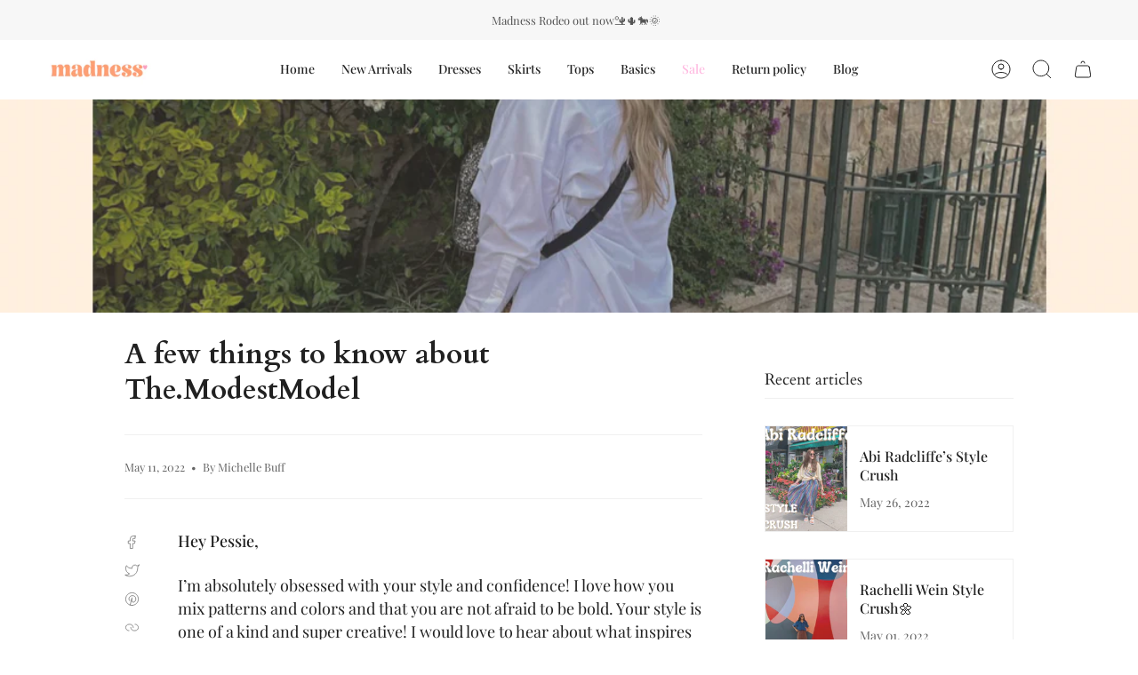

--- FILE ---
content_type: text/javascript
request_url: https://www.madnessthebrand.com/cdn/shop/t/6/assets/sealapps_email_config.js?v=136218383419054340931671425929
body_size: -712
content:
const apiBaseUrl="https://emailnoticeapi.sealapps.com/",isDebug=!1;
//# sourceMappingURL=/cdn/shop/t/6/assets/sealapps_email_config.js.map?v=136218383419054340931671425929
